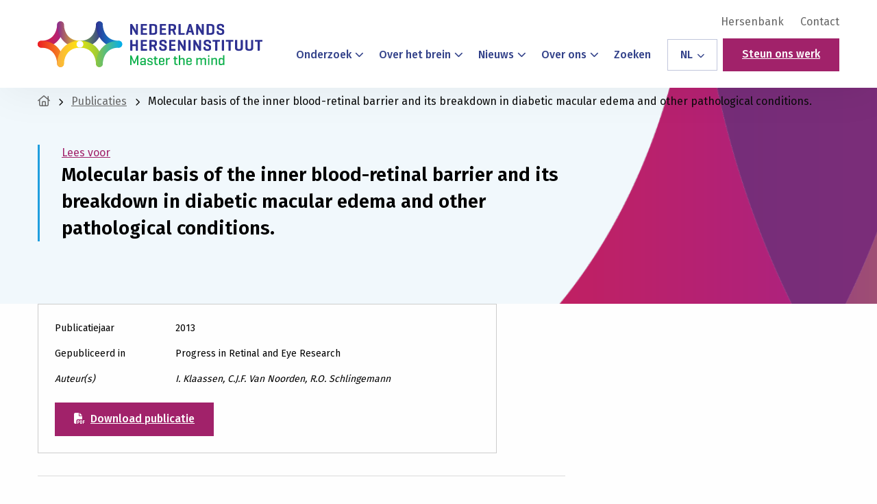

--- FILE ---
content_type: text/html; charset=utf-8
request_url: https://www.google.com/recaptcha/api2/anchor?ar=1&k=6Lc8UHcjAAAAAFCJwGBZ1tKjGwmiTb1_0qEcScRv&co=aHR0cHM6Ly9oZXJzZW5pbnN0aXR1dXQubmw6NDQz&hl=en&v=N67nZn4AqZkNcbeMu4prBgzg&size=invisible&anchor-ms=20000&execute-ms=30000&cb=2cdqxvghsf26
body_size: 48548
content:
<!DOCTYPE HTML><html dir="ltr" lang="en"><head><meta http-equiv="Content-Type" content="text/html; charset=UTF-8">
<meta http-equiv="X-UA-Compatible" content="IE=edge">
<title>reCAPTCHA</title>
<style type="text/css">
/* cyrillic-ext */
@font-face {
  font-family: 'Roboto';
  font-style: normal;
  font-weight: 400;
  font-stretch: 100%;
  src: url(//fonts.gstatic.com/s/roboto/v48/KFO7CnqEu92Fr1ME7kSn66aGLdTylUAMa3GUBHMdazTgWw.woff2) format('woff2');
  unicode-range: U+0460-052F, U+1C80-1C8A, U+20B4, U+2DE0-2DFF, U+A640-A69F, U+FE2E-FE2F;
}
/* cyrillic */
@font-face {
  font-family: 'Roboto';
  font-style: normal;
  font-weight: 400;
  font-stretch: 100%;
  src: url(//fonts.gstatic.com/s/roboto/v48/KFO7CnqEu92Fr1ME7kSn66aGLdTylUAMa3iUBHMdazTgWw.woff2) format('woff2');
  unicode-range: U+0301, U+0400-045F, U+0490-0491, U+04B0-04B1, U+2116;
}
/* greek-ext */
@font-face {
  font-family: 'Roboto';
  font-style: normal;
  font-weight: 400;
  font-stretch: 100%;
  src: url(//fonts.gstatic.com/s/roboto/v48/KFO7CnqEu92Fr1ME7kSn66aGLdTylUAMa3CUBHMdazTgWw.woff2) format('woff2');
  unicode-range: U+1F00-1FFF;
}
/* greek */
@font-face {
  font-family: 'Roboto';
  font-style: normal;
  font-weight: 400;
  font-stretch: 100%;
  src: url(//fonts.gstatic.com/s/roboto/v48/KFO7CnqEu92Fr1ME7kSn66aGLdTylUAMa3-UBHMdazTgWw.woff2) format('woff2');
  unicode-range: U+0370-0377, U+037A-037F, U+0384-038A, U+038C, U+038E-03A1, U+03A3-03FF;
}
/* math */
@font-face {
  font-family: 'Roboto';
  font-style: normal;
  font-weight: 400;
  font-stretch: 100%;
  src: url(//fonts.gstatic.com/s/roboto/v48/KFO7CnqEu92Fr1ME7kSn66aGLdTylUAMawCUBHMdazTgWw.woff2) format('woff2');
  unicode-range: U+0302-0303, U+0305, U+0307-0308, U+0310, U+0312, U+0315, U+031A, U+0326-0327, U+032C, U+032F-0330, U+0332-0333, U+0338, U+033A, U+0346, U+034D, U+0391-03A1, U+03A3-03A9, U+03B1-03C9, U+03D1, U+03D5-03D6, U+03F0-03F1, U+03F4-03F5, U+2016-2017, U+2034-2038, U+203C, U+2040, U+2043, U+2047, U+2050, U+2057, U+205F, U+2070-2071, U+2074-208E, U+2090-209C, U+20D0-20DC, U+20E1, U+20E5-20EF, U+2100-2112, U+2114-2115, U+2117-2121, U+2123-214F, U+2190, U+2192, U+2194-21AE, U+21B0-21E5, U+21F1-21F2, U+21F4-2211, U+2213-2214, U+2216-22FF, U+2308-230B, U+2310, U+2319, U+231C-2321, U+2336-237A, U+237C, U+2395, U+239B-23B7, U+23D0, U+23DC-23E1, U+2474-2475, U+25AF, U+25B3, U+25B7, U+25BD, U+25C1, U+25CA, U+25CC, U+25FB, U+266D-266F, U+27C0-27FF, U+2900-2AFF, U+2B0E-2B11, U+2B30-2B4C, U+2BFE, U+3030, U+FF5B, U+FF5D, U+1D400-1D7FF, U+1EE00-1EEFF;
}
/* symbols */
@font-face {
  font-family: 'Roboto';
  font-style: normal;
  font-weight: 400;
  font-stretch: 100%;
  src: url(//fonts.gstatic.com/s/roboto/v48/KFO7CnqEu92Fr1ME7kSn66aGLdTylUAMaxKUBHMdazTgWw.woff2) format('woff2');
  unicode-range: U+0001-000C, U+000E-001F, U+007F-009F, U+20DD-20E0, U+20E2-20E4, U+2150-218F, U+2190, U+2192, U+2194-2199, U+21AF, U+21E6-21F0, U+21F3, U+2218-2219, U+2299, U+22C4-22C6, U+2300-243F, U+2440-244A, U+2460-24FF, U+25A0-27BF, U+2800-28FF, U+2921-2922, U+2981, U+29BF, U+29EB, U+2B00-2BFF, U+4DC0-4DFF, U+FFF9-FFFB, U+10140-1018E, U+10190-1019C, U+101A0, U+101D0-101FD, U+102E0-102FB, U+10E60-10E7E, U+1D2C0-1D2D3, U+1D2E0-1D37F, U+1F000-1F0FF, U+1F100-1F1AD, U+1F1E6-1F1FF, U+1F30D-1F30F, U+1F315, U+1F31C, U+1F31E, U+1F320-1F32C, U+1F336, U+1F378, U+1F37D, U+1F382, U+1F393-1F39F, U+1F3A7-1F3A8, U+1F3AC-1F3AF, U+1F3C2, U+1F3C4-1F3C6, U+1F3CA-1F3CE, U+1F3D4-1F3E0, U+1F3ED, U+1F3F1-1F3F3, U+1F3F5-1F3F7, U+1F408, U+1F415, U+1F41F, U+1F426, U+1F43F, U+1F441-1F442, U+1F444, U+1F446-1F449, U+1F44C-1F44E, U+1F453, U+1F46A, U+1F47D, U+1F4A3, U+1F4B0, U+1F4B3, U+1F4B9, U+1F4BB, U+1F4BF, U+1F4C8-1F4CB, U+1F4D6, U+1F4DA, U+1F4DF, U+1F4E3-1F4E6, U+1F4EA-1F4ED, U+1F4F7, U+1F4F9-1F4FB, U+1F4FD-1F4FE, U+1F503, U+1F507-1F50B, U+1F50D, U+1F512-1F513, U+1F53E-1F54A, U+1F54F-1F5FA, U+1F610, U+1F650-1F67F, U+1F687, U+1F68D, U+1F691, U+1F694, U+1F698, U+1F6AD, U+1F6B2, U+1F6B9-1F6BA, U+1F6BC, U+1F6C6-1F6CF, U+1F6D3-1F6D7, U+1F6E0-1F6EA, U+1F6F0-1F6F3, U+1F6F7-1F6FC, U+1F700-1F7FF, U+1F800-1F80B, U+1F810-1F847, U+1F850-1F859, U+1F860-1F887, U+1F890-1F8AD, U+1F8B0-1F8BB, U+1F8C0-1F8C1, U+1F900-1F90B, U+1F93B, U+1F946, U+1F984, U+1F996, U+1F9E9, U+1FA00-1FA6F, U+1FA70-1FA7C, U+1FA80-1FA89, U+1FA8F-1FAC6, U+1FACE-1FADC, U+1FADF-1FAE9, U+1FAF0-1FAF8, U+1FB00-1FBFF;
}
/* vietnamese */
@font-face {
  font-family: 'Roboto';
  font-style: normal;
  font-weight: 400;
  font-stretch: 100%;
  src: url(//fonts.gstatic.com/s/roboto/v48/KFO7CnqEu92Fr1ME7kSn66aGLdTylUAMa3OUBHMdazTgWw.woff2) format('woff2');
  unicode-range: U+0102-0103, U+0110-0111, U+0128-0129, U+0168-0169, U+01A0-01A1, U+01AF-01B0, U+0300-0301, U+0303-0304, U+0308-0309, U+0323, U+0329, U+1EA0-1EF9, U+20AB;
}
/* latin-ext */
@font-face {
  font-family: 'Roboto';
  font-style: normal;
  font-weight: 400;
  font-stretch: 100%;
  src: url(//fonts.gstatic.com/s/roboto/v48/KFO7CnqEu92Fr1ME7kSn66aGLdTylUAMa3KUBHMdazTgWw.woff2) format('woff2');
  unicode-range: U+0100-02BA, U+02BD-02C5, U+02C7-02CC, U+02CE-02D7, U+02DD-02FF, U+0304, U+0308, U+0329, U+1D00-1DBF, U+1E00-1E9F, U+1EF2-1EFF, U+2020, U+20A0-20AB, U+20AD-20C0, U+2113, U+2C60-2C7F, U+A720-A7FF;
}
/* latin */
@font-face {
  font-family: 'Roboto';
  font-style: normal;
  font-weight: 400;
  font-stretch: 100%;
  src: url(//fonts.gstatic.com/s/roboto/v48/KFO7CnqEu92Fr1ME7kSn66aGLdTylUAMa3yUBHMdazQ.woff2) format('woff2');
  unicode-range: U+0000-00FF, U+0131, U+0152-0153, U+02BB-02BC, U+02C6, U+02DA, U+02DC, U+0304, U+0308, U+0329, U+2000-206F, U+20AC, U+2122, U+2191, U+2193, U+2212, U+2215, U+FEFF, U+FFFD;
}
/* cyrillic-ext */
@font-face {
  font-family: 'Roboto';
  font-style: normal;
  font-weight: 500;
  font-stretch: 100%;
  src: url(//fonts.gstatic.com/s/roboto/v48/KFO7CnqEu92Fr1ME7kSn66aGLdTylUAMa3GUBHMdazTgWw.woff2) format('woff2');
  unicode-range: U+0460-052F, U+1C80-1C8A, U+20B4, U+2DE0-2DFF, U+A640-A69F, U+FE2E-FE2F;
}
/* cyrillic */
@font-face {
  font-family: 'Roboto';
  font-style: normal;
  font-weight: 500;
  font-stretch: 100%;
  src: url(//fonts.gstatic.com/s/roboto/v48/KFO7CnqEu92Fr1ME7kSn66aGLdTylUAMa3iUBHMdazTgWw.woff2) format('woff2');
  unicode-range: U+0301, U+0400-045F, U+0490-0491, U+04B0-04B1, U+2116;
}
/* greek-ext */
@font-face {
  font-family: 'Roboto';
  font-style: normal;
  font-weight: 500;
  font-stretch: 100%;
  src: url(//fonts.gstatic.com/s/roboto/v48/KFO7CnqEu92Fr1ME7kSn66aGLdTylUAMa3CUBHMdazTgWw.woff2) format('woff2');
  unicode-range: U+1F00-1FFF;
}
/* greek */
@font-face {
  font-family: 'Roboto';
  font-style: normal;
  font-weight: 500;
  font-stretch: 100%;
  src: url(//fonts.gstatic.com/s/roboto/v48/KFO7CnqEu92Fr1ME7kSn66aGLdTylUAMa3-UBHMdazTgWw.woff2) format('woff2');
  unicode-range: U+0370-0377, U+037A-037F, U+0384-038A, U+038C, U+038E-03A1, U+03A3-03FF;
}
/* math */
@font-face {
  font-family: 'Roboto';
  font-style: normal;
  font-weight: 500;
  font-stretch: 100%;
  src: url(//fonts.gstatic.com/s/roboto/v48/KFO7CnqEu92Fr1ME7kSn66aGLdTylUAMawCUBHMdazTgWw.woff2) format('woff2');
  unicode-range: U+0302-0303, U+0305, U+0307-0308, U+0310, U+0312, U+0315, U+031A, U+0326-0327, U+032C, U+032F-0330, U+0332-0333, U+0338, U+033A, U+0346, U+034D, U+0391-03A1, U+03A3-03A9, U+03B1-03C9, U+03D1, U+03D5-03D6, U+03F0-03F1, U+03F4-03F5, U+2016-2017, U+2034-2038, U+203C, U+2040, U+2043, U+2047, U+2050, U+2057, U+205F, U+2070-2071, U+2074-208E, U+2090-209C, U+20D0-20DC, U+20E1, U+20E5-20EF, U+2100-2112, U+2114-2115, U+2117-2121, U+2123-214F, U+2190, U+2192, U+2194-21AE, U+21B0-21E5, U+21F1-21F2, U+21F4-2211, U+2213-2214, U+2216-22FF, U+2308-230B, U+2310, U+2319, U+231C-2321, U+2336-237A, U+237C, U+2395, U+239B-23B7, U+23D0, U+23DC-23E1, U+2474-2475, U+25AF, U+25B3, U+25B7, U+25BD, U+25C1, U+25CA, U+25CC, U+25FB, U+266D-266F, U+27C0-27FF, U+2900-2AFF, U+2B0E-2B11, U+2B30-2B4C, U+2BFE, U+3030, U+FF5B, U+FF5D, U+1D400-1D7FF, U+1EE00-1EEFF;
}
/* symbols */
@font-face {
  font-family: 'Roboto';
  font-style: normal;
  font-weight: 500;
  font-stretch: 100%;
  src: url(//fonts.gstatic.com/s/roboto/v48/KFO7CnqEu92Fr1ME7kSn66aGLdTylUAMaxKUBHMdazTgWw.woff2) format('woff2');
  unicode-range: U+0001-000C, U+000E-001F, U+007F-009F, U+20DD-20E0, U+20E2-20E4, U+2150-218F, U+2190, U+2192, U+2194-2199, U+21AF, U+21E6-21F0, U+21F3, U+2218-2219, U+2299, U+22C4-22C6, U+2300-243F, U+2440-244A, U+2460-24FF, U+25A0-27BF, U+2800-28FF, U+2921-2922, U+2981, U+29BF, U+29EB, U+2B00-2BFF, U+4DC0-4DFF, U+FFF9-FFFB, U+10140-1018E, U+10190-1019C, U+101A0, U+101D0-101FD, U+102E0-102FB, U+10E60-10E7E, U+1D2C0-1D2D3, U+1D2E0-1D37F, U+1F000-1F0FF, U+1F100-1F1AD, U+1F1E6-1F1FF, U+1F30D-1F30F, U+1F315, U+1F31C, U+1F31E, U+1F320-1F32C, U+1F336, U+1F378, U+1F37D, U+1F382, U+1F393-1F39F, U+1F3A7-1F3A8, U+1F3AC-1F3AF, U+1F3C2, U+1F3C4-1F3C6, U+1F3CA-1F3CE, U+1F3D4-1F3E0, U+1F3ED, U+1F3F1-1F3F3, U+1F3F5-1F3F7, U+1F408, U+1F415, U+1F41F, U+1F426, U+1F43F, U+1F441-1F442, U+1F444, U+1F446-1F449, U+1F44C-1F44E, U+1F453, U+1F46A, U+1F47D, U+1F4A3, U+1F4B0, U+1F4B3, U+1F4B9, U+1F4BB, U+1F4BF, U+1F4C8-1F4CB, U+1F4D6, U+1F4DA, U+1F4DF, U+1F4E3-1F4E6, U+1F4EA-1F4ED, U+1F4F7, U+1F4F9-1F4FB, U+1F4FD-1F4FE, U+1F503, U+1F507-1F50B, U+1F50D, U+1F512-1F513, U+1F53E-1F54A, U+1F54F-1F5FA, U+1F610, U+1F650-1F67F, U+1F687, U+1F68D, U+1F691, U+1F694, U+1F698, U+1F6AD, U+1F6B2, U+1F6B9-1F6BA, U+1F6BC, U+1F6C6-1F6CF, U+1F6D3-1F6D7, U+1F6E0-1F6EA, U+1F6F0-1F6F3, U+1F6F7-1F6FC, U+1F700-1F7FF, U+1F800-1F80B, U+1F810-1F847, U+1F850-1F859, U+1F860-1F887, U+1F890-1F8AD, U+1F8B0-1F8BB, U+1F8C0-1F8C1, U+1F900-1F90B, U+1F93B, U+1F946, U+1F984, U+1F996, U+1F9E9, U+1FA00-1FA6F, U+1FA70-1FA7C, U+1FA80-1FA89, U+1FA8F-1FAC6, U+1FACE-1FADC, U+1FADF-1FAE9, U+1FAF0-1FAF8, U+1FB00-1FBFF;
}
/* vietnamese */
@font-face {
  font-family: 'Roboto';
  font-style: normal;
  font-weight: 500;
  font-stretch: 100%;
  src: url(//fonts.gstatic.com/s/roboto/v48/KFO7CnqEu92Fr1ME7kSn66aGLdTylUAMa3OUBHMdazTgWw.woff2) format('woff2');
  unicode-range: U+0102-0103, U+0110-0111, U+0128-0129, U+0168-0169, U+01A0-01A1, U+01AF-01B0, U+0300-0301, U+0303-0304, U+0308-0309, U+0323, U+0329, U+1EA0-1EF9, U+20AB;
}
/* latin-ext */
@font-face {
  font-family: 'Roboto';
  font-style: normal;
  font-weight: 500;
  font-stretch: 100%;
  src: url(//fonts.gstatic.com/s/roboto/v48/KFO7CnqEu92Fr1ME7kSn66aGLdTylUAMa3KUBHMdazTgWw.woff2) format('woff2');
  unicode-range: U+0100-02BA, U+02BD-02C5, U+02C7-02CC, U+02CE-02D7, U+02DD-02FF, U+0304, U+0308, U+0329, U+1D00-1DBF, U+1E00-1E9F, U+1EF2-1EFF, U+2020, U+20A0-20AB, U+20AD-20C0, U+2113, U+2C60-2C7F, U+A720-A7FF;
}
/* latin */
@font-face {
  font-family: 'Roboto';
  font-style: normal;
  font-weight: 500;
  font-stretch: 100%;
  src: url(//fonts.gstatic.com/s/roboto/v48/KFO7CnqEu92Fr1ME7kSn66aGLdTylUAMa3yUBHMdazQ.woff2) format('woff2');
  unicode-range: U+0000-00FF, U+0131, U+0152-0153, U+02BB-02BC, U+02C6, U+02DA, U+02DC, U+0304, U+0308, U+0329, U+2000-206F, U+20AC, U+2122, U+2191, U+2193, U+2212, U+2215, U+FEFF, U+FFFD;
}
/* cyrillic-ext */
@font-face {
  font-family: 'Roboto';
  font-style: normal;
  font-weight: 900;
  font-stretch: 100%;
  src: url(//fonts.gstatic.com/s/roboto/v48/KFO7CnqEu92Fr1ME7kSn66aGLdTylUAMa3GUBHMdazTgWw.woff2) format('woff2');
  unicode-range: U+0460-052F, U+1C80-1C8A, U+20B4, U+2DE0-2DFF, U+A640-A69F, U+FE2E-FE2F;
}
/* cyrillic */
@font-face {
  font-family: 'Roboto';
  font-style: normal;
  font-weight: 900;
  font-stretch: 100%;
  src: url(//fonts.gstatic.com/s/roboto/v48/KFO7CnqEu92Fr1ME7kSn66aGLdTylUAMa3iUBHMdazTgWw.woff2) format('woff2');
  unicode-range: U+0301, U+0400-045F, U+0490-0491, U+04B0-04B1, U+2116;
}
/* greek-ext */
@font-face {
  font-family: 'Roboto';
  font-style: normal;
  font-weight: 900;
  font-stretch: 100%;
  src: url(//fonts.gstatic.com/s/roboto/v48/KFO7CnqEu92Fr1ME7kSn66aGLdTylUAMa3CUBHMdazTgWw.woff2) format('woff2');
  unicode-range: U+1F00-1FFF;
}
/* greek */
@font-face {
  font-family: 'Roboto';
  font-style: normal;
  font-weight: 900;
  font-stretch: 100%;
  src: url(//fonts.gstatic.com/s/roboto/v48/KFO7CnqEu92Fr1ME7kSn66aGLdTylUAMa3-UBHMdazTgWw.woff2) format('woff2');
  unicode-range: U+0370-0377, U+037A-037F, U+0384-038A, U+038C, U+038E-03A1, U+03A3-03FF;
}
/* math */
@font-face {
  font-family: 'Roboto';
  font-style: normal;
  font-weight: 900;
  font-stretch: 100%;
  src: url(//fonts.gstatic.com/s/roboto/v48/KFO7CnqEu92Fr1ME7kSn66aGLdTylUAMawCUBHMdazTgWw.woff2) format('woff2');
  unicode-range: U+0302-0303, U+0305, U+0307-0308, U+0310, U+0312, U+0315, U+031A, U+0326-0327, U+032C, U+032F-0330, U+0332-0333, U+0338, U+033A, U+0346, U+034D, U+0391-03A1, U+03A3-03A9, U+03B1-03C9, U+03D1, U+03D5-03D6, U+03F0-03F1, U+03F4-03F5, U+2016-2017, U+2034-2038, U+203C, U+2040, U+2043, U+2047, U+2050, U+2057, U+205F, U+2070-2071, U+2074-208E, U+2090-209C, U+20D0-20DC, U+20E1, U+20E5-20EF, U+2100-2112, U+2114-2115, U+2117-2121, U+2123-214F, U+2190, U+2192, U+2194-21AE, U+21B0-21E5, U+21F1-21F2, U+21F4-2211, U+2213-2214, U+2216-22FF, U+2308-230B, U+2310, U+2319, U+231C-2321, U+2336-237A, U+237C, U+2395, U+239B-23B7, U+23D0, U+23DC-23E1, U+2474-2475, U+25AF, U+25B3, U+25B7, U+25BD, U+25C1, U+25CA, U+25CC, U+25FB, U+266D-266F, U+27C0-27FF, U+2900-2AFF, U+2B0E-2B11, U+2B30-2B4C, U+2BFE, U+3030, U+FF5B, U+FF5D, U+1D400-1D7FF, U+1EE00-1EEFF;
}
/* symbols */
@font-face {
  font-family: 'Roboto';
  font-style: normal;
  font-weight: 900;
  font-stretch: 100%;
  src: url(//fonts.gstatic.com/s/roboto/v48/KFO7CnqEu92Fr1ME7kSn66aGLdTylUAMaxKUBHMdazTgWw.woff2) format('woff2');
  unicode-range: U+0001-000C, U+000E-001F, U+007F-009F, U+20DD-20E0, U+20E2-20E4, U+2150-218F, U+2190, U+2192, U+2194-2199, U+21AF, U+21E6-21F0, U+21F3, U+2218-2219, U+2299, U+22C4-22C6, U+2300-243F, U+2440-244A, U+2460-24FF, U+25A0-27BF, U+2800-28FF, U+2921-2922, U+2981, U+29BF, U+29EB, U+2B00-2BFF, U+4DC0-4DFF, U+FFF9-FFFB, U+10140-1018E, U+10190-1019C, U+101A0, U+101D0-101FD, U+102E0-102FB, U+10E60-10E7E, U+1D2C0-1D2D3, U+1D2E0-1D37F, U+1F000-1F0FF, U+1F100-1F1AD, U+1F1E6-1F1FF, U+1F30D-1F30F, U+1F315, U+1F31C, U+1F31E, U+1F320-1F32C, U+1F336, U+1F378, U+1F37D, U+1F382, U+1F393-1F39F, U+1F3A7-1F3A8, U+1F3AC-1F3AF, U+1F3C2, U+1F3C4-1F3C6, U+1F3CA-1F3CE, U+1F3D4-1F3E0, U+1F3ED, U+1F3F1-1F3F3, U+1F3F5-1F3F7, U+1F408, U+1F415, U+1F41F, U+1F426, U+1F43F, U+1F441-1F442, U+1F444, U+1F446-1F449, U+1F44C-1F44E, U+1F453, U+1F46A, U+1F47D, U+1F4A3, U+1F4B0, U+1F4B3, U+1F4B9, U+1F4BB, U+1F4BF, U+1F4C8-1F4CB, U+1F4D6, U+1F4DA, U+1F4DF, U+1F4E3-1F4E6, U+1F4EA-1F4ED, U+1F4F7, U+1F4F9-1F4FB, U+1F4FD-1F4FE, U+1F503, U+1F507-1F50B, U+1F50D, U+1F512-1F513, U+1F53E-1F54A, U+1F54F-1F5FA, U+1F610, U+1F650-1F67F, U+1F687, U+1F68D, U+1F691, U+1F694, U+1F698, U+1F6AD, U+1F6B2, U+1F6B9-1F6BA, U+1F6BC, U+1F6C6-1F6CF, U+1F6D3-1F6D7, U+1F6E0-1F6EA, U+1F6F0-1F6F3, U+1F6F7-1F6FC, U+1F700-1F7FF, U+1F800-1F80B, U+1F810-1F847, U+1F850-1F859, U+1F860-1F887, U+1F890-1F8AD, U+1F8B0-1F8BB, U+1F8C0-1F8C1, U+1F900-1F90B, U+1F93B, U+1F946, U+1F984, U+1F996, U+1F9E9, U+1FA00-1FA6F, U+1FA70-1FA7C, U+1FA80-1FA89, U+1FA8F-1FAC6, U+1FACE-1FADC, U+1FADF-1FAE9, U+1FAF0-1FAF8, U+1FB00-1FBFF;
}
/* vietnamese */
@font-face {
  font-family: 'Roboto';
  font-style: normal;
  font-weight: 900;
  font-stretch: 100%;
  src: url(//fonts.gstatic.com/s/roboto/v48/KFO7CnqEu92Fr1ME7kSn66aGLdTylUAMa3OUBHMdazTgWw.woff2) format('woff2');
  unicode-range: U+0102-0103, U+0110-0111, U+0128-0129, U+0168-0169, U+01A0-01A1, U+01AF-01B0, U+0300-0301, U+0303-0304, U+0308-0309, U+0323, U+0329, U+1EA0-1EF9, U+20AB;
}
/* latin-ext */
@font-face {
  font-family: 'Roboto';
  font-style: normal;
  font-weight: 900;
  font-stretch: 100%;
  src: url(//fonts.gstatic.com/s/roboto/v48/KFO7CnqEu92Fr1ME7kSn66aGLdTylUAMa3KUBHMdazTgWw.woff2) format('woff2');
  unicode-range: U+0100-02BA, U+02BD-02C5, U+02C7-02CC, U+02CE-02D7, U+02DD-02FF, U+0304, U+0308, U+0329, U+1D00-1DBF, U+1E00-1E9F, U+1EF2-1EFF, U+2020, U+20A0-20AB, U+20AD-20C0, U+2113, U+2C60-2C7F, U+A720-A7FF;
}
/* latin */
@font-face {
  font-family: 'Roboto';
  font-style: normal;
  font-weight: 900;
  font-stretch: 100%;
  src: url(//fonts.gstatic.com/s/roboto/v48/KFO7CnqEu92Fr1ME7kSn66aGLdTylUAMa3yUBHMdazQ.woff2) format('woff2');
  unicode-range: U+0000-00FF, U+0131, U+0152-0153, U+02BB-02BC, U+02C6, U+02DA, U+02DC, U+0304, U+0308, U+0329, U+2000-206F, U+20AC, U+2122, U+2191, U+2193, U+2212, U+2215, U+FEFF, U+FFFD;
}

</style>
<link rel="stylesheet" type="text/css" href="https://www.gstatic.com/recaptcha/releases/N67nZn4AqZkNcbeMu4prBgzg/styles__ltr.css">
<script nonce="HaQb5sa-L_W0qvWEDeb4kA" type="text/javascript">window['__recaptcha_api'] = 'https://www.google.com/recaptcha/api2/';</script>
<script type="text/javascript" src="https://www.gstatic.com/recaptcha/releases/N67nZn4AqZkNcbeMu4prBgzg/recaptcha__en.js" nonce="HaQb5sa-L_W0qvWEDeb4kA">
      
    </script></head>
<body><div id="rc-anchor-alert" class="rc-anchor-alert"></div>
<input type="hidden" id="recaptcha-token" value="[base64]">
<script type="text/javascript" nonce="HaQb5sa-L_W0qvWEDeb4kA">
      recaptcha.anchor.Main.init("[\x22ainput\x22,[\x22bgdata\x22,\x22\x22,\[base64]/[base64]/[base64]/[base64]/[base64]/UltsKytdPUU6KEU8MjA0OD9SW2wrK109RT4+NnwxOTI6KChFJjY0NTEyKT09NTUyOTYmJk0rMTxjLmxlbmd0aCYmKGMuY2hhckNvZGVBdChNKzEpJjY0NTEyKT09NTYzMjA/[base64]/[base64]/[base64]/[base64]/[base64]/[base64]/[base64]\x22,\[base64]\\u003d\x22,\x22wo07JsK6cVIdEMKDZsO5woY7eMK+QhnCs8KdwrTDr8OgJ8O5egTDm8Kmw7PCiyXDscKMw61hw4oywoHDmsKfw4wHLD8weMKfw54Hw6/[base64]/Du8OXwrwSWgLDhhwMIcOwSsOMw78TwrrCncOxK8ORw7fDgWbDsTPColbCtHvDlMKSBHHDgwpnD0DChsOnwobDl8Klwq/ClMONwprDkDl9eCxowpvDrxlISWoSCVspUsOawqzClREvwrXDnz1VwrBHRMKZNMOrwqXCh8O5RgnDg8KtEVI+wr3DicOHUjMFw493WcOqwp3DiMODwqc7w65Rw5/Cl8K3MMO0K24ILcOkwrMJwrDCucKuXMOXwrfDiXzDtsK7ccKIUcK0w4hLw4XDhRRQw5LDnsO8w4fDklHCmcOddsK6P0VUMz8/ZxNsw7Foc8KuGsO2w4DCgMOrw7PDqxbDvsKuAmHCmkLCtsOlwp50Gx8gwr10w65Cw43CscOxw7rDu8KZRMOYE3U+w7IQwrZrwo4Nw7/Di8OhbRzCkcKdfmnCqSbDswrDuMOlwqLCsMOlQcKyR8Okw5UpP8OyIcKAw4MWRGbDo1nDtcOjw53DoWICN8KPw7wGQ3EpXzMSw7HCq1jClGIwPnjDuULCj8Kew7HDhcOGw5fCoXhlwr3DmkHDocOGw47DvnV6w6VYIsOzw6LCl0kRwp/DtMKKw6NzwofDrk7Dtk3DuFzCoMOfwo/[base64]/Dg3ExEsK0bwPChsKoUCI+WsO1w77DocOWbEdMwr/DmyTDgcKAwoHCocOSw6oTwpDCpyAmw7x7wpdtw54OTATChMK3woQIwphXF3E8w6sQaMOIw7rDjStzEcO2fcKPHcKpw6fDucOZPsK7CcKzw63Cuw/DmmfClwfDr8Kkwr3CocKRLVvCoENCLMKew6/Cn11tSDErTk9yTcOCw5tNJBYvFU5uw4MSw7xRw7FBJ8Kaw5UDX8OjwqcdwrHDuMOmFioHFh3CpSZfw6PCusKoGFwgwo9aAMKbw4LCiUrDsDd2w78IKMOPLsK+FhrDlXTDv8ONwqrDp8KjYgEiUltfw48bw7w9w5rDrMOwD2LCisKqw5NxHhN1w45ww5nDicO/w7ppB8ObwrPDsgXDsx1vDcOswqBNI8K/Sh7DmMOZwo9bwp/CvMKlEDbDrMOHwoUaw6ssw5vCtggrY8KFIjRndVXCnsKodRYawoLDgMKmfMOVw4XCgm8WH8KUasKZw7XCsFoWVljDkzgfTsK3TMK4w7sNeC3ChsK7THxOURlEQTJZIcOWPnzDrADDtFtzw4bDl3Quw5ZSwrzDl1TDnjJ7EF/DrMOWbDDDhWshw7LDhBrCqcOdUcKbES58wrTDskjCpUN8woHCu8OJBsOVCsORwqrDjMOqdG1yKWTCj8ODHRPDm8K0EcOUc8K4EH7ChFpowq/DpynCmlbDngEfwrvDq8K8wpTClkBpHcOvw7olcBkNwqEKw7oMB8K1w6UlwpdVc3VDwoFBb8Kfw4HDhMOOw6k0dcOXw7vDlMOHwpktDiDCtsKHTsK9Rm7DgC0oworDqDPCl1Bdwo/[base64]/DiiTDscOEw7lHVznCiFk7PnTCucKqX0BKw5DCgcKMclVAYcKham/Dt8K1bk7DnMKcw5pgAml9EMOkAMK/OT9SG2XDtUXCmgkww4vDosKewoV+eTjDnUhgHMK/[base64]/csKVUXjCs27Dkz/[base64]/DssKCbwRJw7DCgMKCw7YWesO6cg0hw6kMajfDrsOPw4VzQMOoVgZOw7TCjWw/dUd4W8OxwrbDtgJIw5IvfMOsL8O7wpDDoBnCjDTDhsOyVcOvEm3CucK3wqvCo0kLwr8Jw6ofdcKRwps/[base64]/[base64]/QMOew43Ct8KzXw/[base64]/DisOVFcKBN8OTWmcqSwLDvwIswqbCu0vCryBPfU87wpRRBcKhw5NzcBrCl8O4Q8KkCcOhA8KDWFd1YQnDmWnDj8O+UsKcX8Ofw63ChTDCncOXZS1SLFnCm8KvXy8RJEQfJMKew6nDlxHCrBfDrDwQwo8GwpXDgS/CihoHVcKuw6nDrGPDlcKHPxnCgzlywpjDhcOGw49FwogtVcONwqLDvMOTPk19bAPCkBAxwrQywpR9McKOw4nCrcO8w7wGw6UEASM9Z3zCjsK5DSLDh8OFccKZUDvCr8KSw4rDrcO6F8OPwpMqaA0fwqfDosKfWX3CicKnw4LCncOdw4UNNcKLO0InIh9/HMOtKcKnNsOzBTPCswzCu8Oqw51oGi/CjcOqw4XDvyN8T8OPwpd/w6kPw5EQwr/CjFkLHj3DgE7CsMOfRcKiw5pTwqjDhcOkwqLDp8OtD3d6GG/Cl0cjwozDlnEmO8OeQcKhw7LDvMO4wrjDl8KGwp0cU8OUwpbCoMK5d8K5w6QmeMKuw6jCtsKRUcKbFlDCoR3DhsOfw6VBfEgSUsK4w6fCkcKIwp94w7xxw5kkwqV4woYmw6RZGcKLV1g8wovDmMOCwonCgsK3STcIwrvCicO/w7t7UQTDiMOpwqE7U8K5WlpaFsK8eT5Gw6EgNcOsM3FUQ8K4w4YHK8KSGBXCuXFHw4FDwoTCjsO5w6zDnSjCg8KzAMOiwrvCs8KyUBPDnsKGwqHChh3CvVscw4/DiA8kw6BIYznCjsKYwobDp3jCj3fCr8KmwoJBw7oPw6kZw7ktwpzDn24RD8OWdMOSw6LCowddw49XwqgPdMOMwp/Clg3CucKcI8O9YsK8wq3Dk1DDiyVCwpbCksOfw5gcwoJaw4zCtcOfQDzDhGxbMGLCjBnCuCjCjjV3AB3Cj8K4LB5awobChU/DhsOLHMKXMFB1LMKFZ8OJw43DpS3DlsODKMOMw5XCn8Kjw6t/NV7CrMKJw790w4fDgMOqS8KFb8Kfw43Dm8OowrAHasOyPsKiUsOdw70fw55mXV16VQ/CtcKsVEnDqMO8wo8+w6vDhMKvbDnDoApqw73ChygEHnYfIsKdcsK2Q01mwr7Drn5jwqnCmDZme8OONifCk8O9wpB7wq9twrsTw7zChsK/wqvDj07Cvm5zwq1AQsOfEWXDs8OlbMOiJiDDuSw/w53CkULCh8Odw4PCnnIcRSbClcOyw4gzXcKQwoRdw5fCr2HDuhNQw6Y1w6J/[base64]/STXDnMOhFMOpG8KKw6/CthoyPcOKwqYqw4DCk1omYMOdwpAnwoHDs8Omw7V6wqkVPRBlw4MqFC7DqsKlwqs9w4HDpAIEwpkaawdWXHDCgmNnwpzDmcKrbsKKCMK3VwjChsKFw6jDssKOw7ZAwqEae3/[base64]/CmsODwrXCuV5QZVQmPg/Co8KHXT7CqS8/[base64]/[base64]/VylEwrgrLMOISMO+wrxsw7HChcOUwqYZAS/CncO2w7jCtkTDl8KBAsKRw5vDpsOqw5bDuMKnw6/DjBI/IwMSJcOxcwrCvDbDlH0rUkIVTMOew7zCi8OjIMKDw7otJcKjNMKbw6UjwpYHTsKPw6c2w53CqgUhB3sJwpDCtVTDk8K5JmrCisKDwqARwrHCihrDjTIUw6AmXcKdwpUxwrMHc3fCssKswq4wwobCrnrCtFJTRVTDgsK2dDQGwrR5wp8waWfDmD3DisK/w5gOw4/DsUM7wrAIwoF+OXjCo8KPwpIcwpswwqVJwpVlwopiw7EwaQQnwq/ClgDDkcKpwoDDog0OGsKuw5jDp8KIKFkSMG/CkcKRTnTDjMOPMMKtwo7CqzAlHsK/[base64]/DjUjCt8KiwrDCksKwFnQKw6fDvMOVwo9Bw7nCv8K/[base64]/[base64]/DtVXCtF8nw58qDsOGasO4w7zCpgTDvE0/OMOnwqhrTMKmw6DDtsK4w75hDUUvwpbCosOmbgt6ZjzCkzwtRsOqSMKAC3NQw6bDvSTCvcKIb8OxHsKbFsOOR8KoeMK0wo19wrA4fVrDvVgAaVzCkQnDmgdSwq0ePnNmHzBZaE3Cn8OOT8OdBcOCw6/[base64]/CqB8WYsOtN8OUw4t1IBcmwq0nelrDoTXDncO1wrjDisKfwogwwo94w7podMKDwoYxwrHDvsKtw7YCwrHCmcKbXsO1W8K4H8OkGBwJwpI1w5BXM8KCwoUNei/DncK/IsKyehTCicOEwrnDjTzCkcKuw7kNwrgRwrAIw7jClgU7KsKnUktaIsKlw6BaQhYJwrPCoBbClRV+w6fDhmfDuFXCtGtgw7gnwoTDlWERBnrDlynCvcOzw7F7w71gQMKyw5rDlCbDpMO+woFbw5/Dg8OOw4bCpQrDnsKDw4QcRsOKbTLCrcOLw59YYWZ/[base64]/Dx3DqCvCnQHCgAnCgyrDn2AWw6fCkMODEMOiw7F5wqtwwpDDuMKBDEthFi1Fwr/DmcKAwpIgwozCoW7CvBsuRmrCqcKBQjDDh8KJQmjCrcKET3nDtBjDl8OKIA3CmQnDqsKWwptSXcOYGndCw7tTwrnCqMKdw69uKiw2wqbDoMKicsObwovCisOTw6F1w68wCSMaKS/DiMO5KD3DhcKAwo7CrE7CsU/CkMKiOMKkw5RWwq3Ci312PyMTw7PCtw/DhcKqw6LDk3kMwrZFwqVFaMOfwpvDs8OZEMKRwrhWw45Ww5YnfE9dPAPCj1DDg0DDkMO7HcKpPigRwq5iDMO2WSVww4zDgMKAbULCqMKHGUxZasKtU8OUFlfDrSc4w4RqFFTDqgITCzfDvcKvGsOewp/Dl3MowoExw6M5wpfDnBcIwqzDi8Ojw55fwo7DpsKQw601a8OCwoTDnT0ySsKHGMOkKTgXw4x8VDTDlcK+QcKOw5wSZ8KreXzCi2zCj8KhwpPCscKFwr15DMKkSMKpwqzDvMKaw65gw5LDji7Ch8KawrgUFS1iLDA2w5TCicK5SsKdQsK/FG/ChS7Cr8OVwrsxwrpbFMOMWEh4w6/[base64]/DlMOVwpzCvMOSShwJw5DCuMKzwpTDr2J9w4QDcsKuw44XO8KRwqZgwqMde0BFYXDDgDpFSldOw79CwqnDoMOqwqXDhhRDwrNywrgJNHR3woTCicOMBsOKQ8KrKsK2MFBFw5dkw5/Cg1/ClzrDrls2G8OEwqtJGMOSwogqwqHDgH/[base64]/DvT83wpvCq244w6rDtSxKFRnDncOjU3ocSnZXwrnDkWpSIRc6wptvNsOgwqUWXsKiwoQBw4oHXcOLw5HDlngbwoHDsWnCm8OlV2nDuMKcZ8OJRcOAwqPDl8KQLlsKw5vCnTt1HMKPwpUJcTDDih4fw6IeFkp3w5DCkkNhwq/DvsOgUMKWwqDCmyLDpHklw77DryJ3a2hrQlfDghkgK8OsZVjDnsO6wqR+WgNUwqk/wpwcKG/CisKoDyZgSzJDwq3CrMKoGw/CrGXDiVQbScKXDMKQwoE8worDisOHwp3Cu8O0w4AqMcK4wq4JFsOYw7PCtWzCiMOewqPCsFVgw4jCo2HCmSvCr8OSUmPDik9fw4nCqDoywoXDkMKFw5/CnBnChsOTw4V0wpzDmUjCj8KQASYfw7DDoDjCvsKoVsKrScOzNDTCm1FpesK+K8OyQjLChcOfw4FEL1DDlU4PacKYw5PDhMK1T8OmNsK4KMKVw6rCp3/[base64]/[base64]/Do0vCnFvDsMKcaD8pw5/[base64]/[base64]/DvmLCi8OpQsKKXVnCvMODwr3DtMOHRWPDtFsNwqkxw4nDhG1iwpAUb13Dl8KdLMKFwobClRAvwrobCRHCpA/DqyYrMsKjLTPDtBPDjVHDmsO6TMK1LGvDl8OWHCstc8KXWWXChsKgaMOLQ8OhwptGRyXDoMKNA8OQP8KwwqTCs8KuwrnDrSnCu3IEeMODTWfDtcOmwrBXwqzClcKhwo/CgSI5wpo2wojCoGPDvwVGRAxsT8KNw47CjMOgWsOSaMOoF8O1YBlRGzhlG8OjwrVRHz/DgcKHw7vCsz8kwrTCjm1jd8K5Tw/CisKtw5fDg8K/T0V+TMKIYyTDqlBxw77DgsK+DcOIwo/DqQ3CjE/DukvCjyjCjcOQw4XCpcK+w64lwozDs2/DsMOlOAB7wqAiwovDpMK3wrjCh8OAw5ZtwoHDrcO8IXLCuEnCrX9AQMObcMOSNWJYA1XDjXVkwqQrw7PDrxUuw4sRwohGWwrCrcKkwr/DhMKTVsOMFsKJe3HDsQ3Cg2vCmcKnElbCpcOIHx0PwrjCvUrCl8O2wobDvCnDkSoNw7RAFMObT1AzwqINPyjCoMKgw6NFw7A5ZiPDmUd/w5YEwrTDqmbDkMKPwoV2MxnCtCDDuMKFU8Kfw7ZUw48jFcOVwqvCmnzDrTPDv8O2W8KdU2TDnUQNLMOQZAUkw6DDqcOmEh/CrsKbwoJDHw7DhcKqwqPDnsO+w5R6JHrCqU3CmMOyNBN0NcOkQMKjw6jCi8OvA10Fw54fw5DCv8KQc8Kof8O6wrQCWS3Di04tW8OtwpZcw47DscONaMOlwr/DpAUcAkrCmsOew7DCnTXChsOkecKXAcOhbw/DnsOXw5nDmcOxwqbDjcKKcxfDiQw7wpBxd8OiGsOkaFjCsww2Jj5OwpXDinpbREM8OsKMXsKnwro6w4dMfcKoYyvCihjCt8KubXTCgRgjRMOYw4TCh3rCpsKqw6REAC7CucOiwpnDkGgpw77DlH/DncOkwo3CqSbDnkzCgsKEw5J1GsOMGsKHw7NhQWDCgHoydMOewp8Bwp7ClFTDu0LDu8ORwrPDmWTClMK9w5/DucKWEH5NL8Oew4nCn8OpF2jDiG3CqcKMRnvCssKaecOkwrrDjSfDksOpwrHCmSdWw78swr/Co8OdwrXCl0tUWzrDi1PDmMKrJsK6NQpAZDw0c8K0wrRUwr3CrE4Ow41Mwr5mGnFWw4wGIAPCnULDmihjwrJ2wqDCpsKrJsKcAxsCwpnCssOIQCN7wr8/w4d0fSHDssOrw51Qb8O8woXDqWFOasOdwqrDoBZIwr53I8O5ck3CumzCocOEw6B3w5HDqMO5wofCp8KmL2vDsMKdw6syacOZwpDChCcow4BLNS54wrd/w5DDgsO5TAwiw4RAw77DgcOeOcKFw5xYwpY/XsKwwrwZw4bDqRt+e0VJwpxkw6nDoMOmw7DCqGVNw7Zsw6bCuxbDgsO5wr1DVcOpMWHCqmAHaXrDo8OXI8Kpw6NKdFPCoSw+V8ODw5fCgsKLw6rCq8KFw7zCqcO/Mg7CksK0bMO4woLDmAVfI8O1w6jCvcKVwovCkkTCtcOrPmxya8OBGMK8cX0xUMO/fDHCvMKrEVU8w6QdXn15wpnCp8Oww6vDhMO5ax9rwr0Nwrkdw5vChywhw4IHwrjCpMONW8Knw47DlWHCuMK2Mz8SYsKFw7PCq3kUTX3DnWPDkR5TwrHDtMKFeTTDlkYqAsOYwovDnm/Dk8O2wrdCw7hFBgAEPmVcw77Dn8KVwr5nP2DDrT3DssOvw7DDvzPDrMO6AS3DlMK7GcKnV8KrwozCnA7Cs8K1w6XCtj7DqcO6w6vDlsObw55jw7QrZMOcDgnCpcKawrjCoWfCpcKDw4vDsT0QGMOHw6/DnyfCkmLCrMKQKFDDuzjDi8OXSnfCgXIIc8KgworDvTo5UQ3CjcKIwqcmC0hvwqHDuyLCkUpbVgZKw7HCl1ofH3keOVHCoAMAw6zDkg/[base64]/wq0OVcK7w6MbwrLChHzCtcOTwpZIVMKeY0HDncODG15Awrd4Gl3DrsKlwqvDmcOOwoxfbMO5OHgzw7srw6lhw7bDhD8dFcOfwo/[base64]/[base64]/Q8KWB8O+wo1iDE45GcKwwrTDrjfCpC4xwpZIw7rCo8KEwrJOQUnDukVyw4wIwpXCq8KnRmhvwrbDnU8CAickw5zDgcKeT8Osw4nCp8OAwq3DrMOnwoYIwptLGQR9bMOKwpXCplYow4/Ds8K4aMKYw53DtsK/wozDtsOTwqbDp8KxwobCohbDlWbCpsKTwoRyR8OxwpsjBnnDji0yORLDssO8U8KJQsKXw5nDjhVqUsKzaEbDv8KvQMOYwpVvwo9SwqNjIsKhwqlMM8OlbixFwp1/w7rDmx3DoUY8AVnCkUPDkxlXw6QzwrvCkHQ2w7fDgMOiwoklFRrDhkDDsMOiDyPDjMO8wq45bMOzwoDDhWMYw6srw6TChsOPw45dw61PHgrCnwgawpBbworDrMKGHTzCnTAoZ2rCtMKxw4Mtw6bCvD/DmsO0w5DCuMKFOGwcwpVdw6MOGsO9C8Kew4DDvcK+w7/CqcKLw4Q4QB/Cv3lFAlZow59+HsKrw7N6wpRswrjCpMKJScOEBBfDgnrDnUTCucO0Zx8Pw6jCs8KPd1zDplU4wpvCsMKMw5LDg3szwqYYLmDDuMOnwrR7wotwwoo3wo7Cjy/CpMO/JT3DklQIHRjDpcOew5vCpcKGQnt+w6LDrMOfwqFCw5wdwp5RJmPDnEzDocKOwqTDqsKcw7gxw5jCjF7DoCRfw7zCosKnfG1Bwoc0w4bCkWYLTMOmfcOZSMOrYMOswrXDklDCsMOvw7DDmVMLEcKLOcOkB0/[base64]/Dn8OjwqbDg8KswpsPag1sdi/DvcKyFHwrwoscw6RxwoXCgy3Du8O6DCzDsgfCvULCuFZLUDPDvixZVyE6wpZ4w5gSWnDDqsOAwqbCrcOxFA0vwpNiYMOzw78Pw4UDYMKOw6vDnBkbw4NMw7LCoih1w4huwrPDtyjDi27CmMOow4zChsK9NsOxwpPDs3MJwrc7wohgwp1Vb8Oqw7dXLWx/[base64]/DvwnClMKGaU/[base64]/wrzDpA7CkH9SwpNsUi/CiMKRa8ONJ8KlwqHDicKuwoHCnF/[base64]/[base64]/CncKqw5/DgHl7LWrCjMOzSMO+woZKOsKhw7jDn8K4wpvCrsK2wqvCr0jDv8KhS8K9BsKtRsOWwr84EsKTwpUFw7Ftw6Q+f1DDscKza8OfCyjDosKCw6fClFc/wogyKzUowqLDg3TCm8KQw40kwqVUOF/Cp8ObTcO1VjYVfcO4w5/CkCXDvE3CsMKkWcKBw7ptw6bCoCI6w5tTwrfDssOVWTl+w7NDTMKoLcOvMDlsw7PDu8KuZi12wpjCpk8mw4V0FsK/w54/wo5Iw6g/N8Kuw6U7w6obOSx3asOGwrQFw4XCtl0CNUrDoR4FwpTCpcOTwrUFwofCrU02fMOtS8KfD1Iowrwww5PDjsKwFMOrwooiw5kHfcK1w6wGWiRlP8KDN8Kbw57DqcOBBMOybkXDiF5RGS0McXRVwpfCqsO3GcK2Y8O8wobDpy/CiG7CkQN+wphuw6bCuG4CP004UcOnd0JLw7zCt3DClcKFw6ZPwpjCrcKjw6rCvcK6w7kCwqvCr11owpbDnsK/w67CosKpw5fCriBUwphow6vCl8O7w5XCiBzCt8OSw5MZHwwSBgfDp3BUZSrDuAbDlTNEccKswozDvXTCr1hFJsK8w5lNCMKYEwXCtsKPwqp9NcOGIwDCqcO9wpHDgsOUwrzCjDrDm1sUTFIZwrzDg8K5EsKrMRN/[base64]/DvQ/DocOXcEx8P2wlLVExasKpw498LAwDWcOiYMKIHMOBw5ElbE4mfRBkwoPCssO0Z1Z8OBjDjMKyw44iw63DhiZHw4kaeDkXX8O/wqAnEMKpJ2NvwozDu8KBwqA6wpofwokNNcO3w7DCtcOxE8OXQEFkwqPCgcOzw7HDsmXDnwXDh8KqEsONOl06w4/Cm8Kxwqg3MlVtwrTDgH3Cs8O+WcKPw7ZAAzzDrznDs0BBwplQIDRhw7h9w6HDvcKjMUHCn33Cm8OnShjCqiHDjsO9wpl7worDucOmdD/Ds20sbT3Dp8Omw6TDg8OywoV1bsOIXcOLwo9GCBUYX8OJw4Qpw5tRCGE9BC0kcsO5w5YeIw8RC3HCp8Okf8ODworDl3DDjcK+SB/CkhPCjyx0fMO1w70vwq/CocKUwqhkw79pw4YbOUE1A0sPLFfCnsKiVsONBQh8IMKnwrsVe8KuwoFEc8OTXCJpw5ZQB8OXw5TCrMOxSUxcwpQ9wrDCoTvCmMKGw7pMB2XCgMKdw6TCiS1KI8OOwp3DukzClsKZw60owpZwMVXCpcKww7/Dr2LCu8KQW8OBMSRRwrTCphFNeCg0w5dUw4zCr8O3wp3Dr8OKwpXDtnbCucKow6I8w6kJw5xKMsKUw7DCvW7CkCPCtxtpLcKzLcKqDnoRwpoSUMOkwrYuwoVucMKFw7sww4x0fcO6w4hVAsO4EcOLw68Iwq9nN8OCwp05XU9XLlpQw4liPlDDgw9rwr/DjBjDocOYWU7CkcKKwpLCh8Oaw4AVwplGCT0nJCxRJ8Oqw4NqWFoiwpt3RsKMwprDvcOkRBDDpsKLw5pkN1DCnAEgw458wphOEcKgwprCvSsfScOYw488wrDDihjClsOhFMK3P8OQHnnDkzbCjsOzw6zCsDogKsOWw6/[base64]/CkQ7ClQ5Vw5vClMOkwroow6sWecOhwo4CEFV4Q8K7XQHDihvDvcOGw4Z4wp1Gwp7Cv3HDrTMqXhMcJcOHw43Ck8Ouw6dle0AGw79AJEjDpXAHTVMyw6Vkw7EKIsKpAsKKAyLCkcKiasOHKMKjf1DDpV91dzYewqQCwo49LV8nOEYswrjCn8O/[base64]/DoMOTIF0tw6d1BcKXSFE3GcOucMKgw6HDtMK+w7LCncOiOsKZXBFEw5vCjcKTw4V5wpTDp1zDksOkwoLCslDClxTDiG8Rw6DCq2lXw4nCigHDm219wp/Du2/CnsOzVlHDnsOUwqhoRcOpOmIQIcKQw7Q/w5zDh8Kqw7XCqhEad8Kgw5bDmcKyw7h4wrlyQcK1b3jDl23DlcKrwo7ChcKnwo5twoXDu23CnCbClcOkw7Q4WWNgXV3CllzCrS/[base64]/P2fCozUNacOKc3jCr34yw6TDv8KrwpgGWljClkUKPcKmMMOyworDmy/CtXTDlcOqfMKyw4/ChcOJw5BTPR/DnMKKSsOmw6p1bsOpw6M4wrnDgcK7Z8Kiw7kwwqwZYcO6XHbCgcOIw5Flw6LCrMKXw43DucO2SVbDvcKHI0nCllHCsXvCr8Ktw64qd8OvT0N4KgtFY049w7/CsC4Iw5zCrmTDqMO0w5sdw4jCs3cfOjfCvEI7EUvDrRoOw7kRKjLCvcONwpXCtWxWw7Vuw5/[base64]/DosKJw6A5woY3wqU/[base64]/S8O0w6HCsMOkw5HDj8Kyw4zDsWxfwpkMAwjCksKNw5pHFMKpAUhzwqQJMMO9wo/CpE47wpzCk0XDsMOaw4sXNnfDqMKRwromahHDkcOGKsKSVsOjw7cNw6gxBxbDn8ODCsO0IMKsGD7DtE4uw7nDqMODK0zDtlfCjCUYw73CuAxCP8OCBsO9woDCvGBowrvDj0vDiUzCh2fCql/ChQDCnMKYwpcgR8OLY3nDt2jDpcOhXMKPSXzDuV/CgXrDqwzCvcOvISVGwrVbw5LCucKpw7bCtFrCpMO7w7DCjsOwZnTCii3DusOPJsKRWcO3dcO0VcKMw6rDusO/w5JafUHCggTCocOAacK9wqbCpcKOEFo/[base64]/TMOhw4V4wpjCkMKSCkfCtELCi8KPw652w4LDmsKGQsK3HgHDtcOfNmbCv8OgwpvClsKlwqVCw7/CvMKKUcKRTcKNQVLDmcOcVsK+wo8RfAZow4bDssOgI30fF8O0w6AywqbDvMOBLsO6wrYGw6QgP3hTw4MKw7Zmcm9Gw5Ypw43CrMKgwqnDk8OoBG3DjGLDi8Oqw7s3wpdswqQdwpo1w7t0wp/DtMKgesOTQcK3eE4Ew5HDoMKzw6HCjMOdwpJEw4DCg8OdRR8CFMKEesOnBXQSw5DCgsO2NcOKXTIPwrfCtmLCvWN9JsK3CyRNwp7Cm8K0w6HDnmFqwp8bw7jDoXrChALDtcOCwpvCsz5CSMKfwqHCnwDCuzZow6RmwpHDncO7Swtlw5k/woDDmcOqw7xiDEDDjMKeAsOGDcK5V2oGYzgLPsOvw6oDBi/ChMKsX8KvO8Kywp7CpsOGwrB5NcKLUsKSAl8Rc8KdAMKLHsK4w4M/KsORwpbDicOqeC7Dq1zDkcKxFcOfwqZBw7XDmsOSw6rCpcKQF3vCucOuOUnCh8KgwoXCscOHRWzDo8OwacO8wpJwwrzCocKnEhPCjFAlb8OCwr/DvSDCk2sEc1LDpMKPdlHChyfDl8ODWnQlCnnCpkHCl8KuIB3DmXLDgcOIesOjw5s8w7zDjcO4wp9ew5XCshZHwoTDoTDCrh/CpMOMw4U6WhLCm8Kiw5/CqTHDpMKOC8O9wqtOOsKYGHbCj8K7wpPDsUrDq0RlwrpmEnAlY0E/[base64]/w4o2VQRswpsEJCvCh3Nvw4tXw68hwp/CvnzDosKVwrDCiEbDuUgZw5XDjMKrJsOLCmXDk8K9w4oDwq7CqUoHT8KmM8Kzwowkw5EnwqRtGsK8TSE0wonDpsKmw4jCjErDvsKWw6Mkw4oeImAYwo5LKHdqfcKDwrnDtHTCocOqLMKpwoZ1woTDgwFJwo/DvsOTwrlkCsKLS8KlwoEww6vDj8KAWsKpFhsQw4gfwpXChsObCMOawp3CjMO6wovChlQwOcKaw6MxbyJiwqLCsxfCpAXCr8Kldn/[base64]/w5bDpXgKFsK7w4dFJz7DvFxFw6rCjcOCO8KTFsOBw4gAVsODw7HDsMOJw7dmdMKXw5HDkQBuRcKGwr7CsXXCm8KSXERxY8OTDsKBw5t5KsK3woYhcUUnw7kLwqY/w6nCpy3DnsK7OFoIwoslw7IhwoMcw6dGIcKLSsKnQ8O6woA4wokEwrTDuWcqwo10w7/[base64]/C8OZU8KvTsKjwpPDkcKywqIiwo/CkEslw5YzwobClcKUOcOUIkkAw5vCoyADa0d/YBZhw7RAbsK1w7nDmD7DklDCtFw/HsOEOsK8w5bDksK0BCbDjsKJRHzDg8OMRcKXDyITGMOewpbDicKSwrrCuHbDusOWCcOUw6PDscK5P8K9IMO1w7JMHDAow6TDgQLClsOvQhXDiFzCjj0ow4DDl25WLMK+w4/[base64]/w6PDqGPDm1Q1w6RSwpBuXsK+w5TCo8OwFhdjJmHDiGlIw6rDjMK+w5snWVvDrWYaw7BLXsOvwpDCknIQw4lwQcOSwrMEwpkyYSNJwqs2LQRcFjPCkcOyw6c2w4rCtVFnBcKGXsKawr5uXh/Chh0Fw7suAMOQwr5NEWzDicOHwroRTGw+wozCvUorL1oawrJGX8KmWcO8EmcfZMOHOj/DqEDDvDIEE1NTTcOow63Co3hpw7kDG0kpw75mbUfCrinCtcOLZn1jZsOCIcOcwoAwworDocKpdzU9wp/CmVpuw54mBMO4KzAAe1UBccKwwpjDq8O9w5zDicOsw6taw4cAbDjDpMKESkrCiStKwr9iaMK6wrfCk8Knw73DjsOtw4UzwpsHw6zDjcKaMsO/[base64]/CgsKIajXDi8KmwpnCqQ0dw7VqwqfDhAfDjFfDisOrw7vCrWkbQUYPwo9IBirDp2vCsjN/O3x2C8K4UMK2wpHCoU0nbDTCscKVw4zCgArCvsKew5/ChUoZw7tHJ8KTOg5edcOme8O9w6TCq1XCuFV5c2XCgMOPIU8EdUdswpLDgMOpKMKTw5dZw4VWAXdlI8KeZMKRwrHDpcKhK8OWwrcEw7/CpDDDocOywovDqwE/wqQow5jDsMOvdmgcRMOEDsKILMOvwrNrwqw2dgbCg24CD8O2wqNqw4PCtA7CpxHCqhLCgsO7w5TCssKhe0wvNcKSwrPDnsKyw7HCtsOsC2zCjQvChcOyesKmwoVbwrnDmcOvwo5Qw6JxJSwVw53CkMOMAcOiw59ewoHDh0PDlB3CoMOCwrLDk8O0asK/wrAewoDCu8KvwoZhw4LDhGzDukvDtEoIw7fCpXLDrGJMe8KjXMOYwoRdw4nChcOTT8K+EQF9bsOEw4HDuMO8wozCrcKfw5HCoMOrOsKeFAnCsEzDl8OdwrnCusOnw7bCpMKTScOUwpwwFEFML1LDisOZLsOowpBKw7pAw4/DksKIw7c4wo/Dq8K+asO9w7Buwrs9NMO0CC7DuGrCsWwTwrXCo8K5Fi3ChFATAE3ClsKRYMO/w4lcwrzDvsOpeXdQLsKaZXVRFcOAe2XDlBpBw7nCsVFIwpbCtT/CkTZGwrERwpfCpsOzwqfChVAFMcOhAsKwdyAGeR3Cm03CksKHwpnCpwBjw6nCkMOvPcKPJsORXcK2wp/CukrCh8Opw5Bpw41JwpbCoyvCvCQLK8Ovw7XClcKOwosJSsK3wr3Ds8OAKRDDoznDgznDuXM1cm7Du8OUw5JwCG/CnE5xJHYcwqFQw6rCgTJ9T8Ozw4JjJ8K3ejhww7YcW8OKw6Umw60NHHd5UMOWw6ZgJ1jDqMOnV8KSw4F/WMOBwokhLXHDowPCjwHDuyXDhGR6wr1ySsOXw51gw4QKa1nCtMKMIsK6w5jDux3DuhR6w5bDimDDoVDCo8O9w43CrzRNenPDq8OvwphCwopUIMK3HW7ChMKuwoTDrxMML2rDm8K8wq0vPGPDssOGwqtywq/DrMO9f3RiQsK8w5EswpPDjMO9esKnw7vCv8OLw4htdERFwr3CuTnCgsKgwozCr8O7N8OLwrLCkT9sw63ClHkZwrvCjFMrwoktwq7Dn0cawpoVw6fCjMOuVTzCtEDCugnChl0ew7DDthLDvRbDgUbCusKVw6nCrUAZV8O+wozDoi9lwqjDmjnClz/[base64]/CnyZHwo99w5jDs8KaKlVAwo8gwrfCknrCmQjDgCPCu8OHRQXDsDI8OxgxwrVswofCo8O2fRNow707aWUjZVY0GDvDrsK9wrbDtk/[base64]/DpxdsG1EUw75mwo/DksOKLsKWw5PChcKTI8OTLMKgwr8Hw6vDhmcEwppDwpJBF8Otw6TCh8Omb33ChsOXwot9JcOgwqLChMKbGsO4wq1laG/DrEQoworCojnDm8KiJ8OFKhV2w6/CmHwLwqNnasKlDFLDj8KBw4U8wofCtcOERcO2w4wjM8KDBcOfw7g3w65Mw6PCs8ODwpslw6bCh8KxwqnDicOfQ8Kyw7JWEwxucsKAFVzDv2PDozTDqMK+Y1sewqV/w60sw73ClHd9w4DCksKdwoQvMMOywrfDlzgqwrt4U0vCv2YAw7lPLBsQewfDvS1rNEJXw6dQw69xw5PCpsORw5DCpUPDrjkow6/[base64]/LMKCw4RCwqk+IFRUwrnCiMK0wptpScOKw7bCkjN/acOHw4cKE8KLwpFVLsO/wrjCkkHDm8ORQMOxClnDqRg/w7TDs1nCrD8Pw5J8Ri1Rdz0PwoZGfEJXw6/[base64]/w64lw7FVw5TDnMOXwpcHGlFtLipxIGLCtTvClcOewq44w7hhFsKbw4tPZgdEw70lw5XDg8KKwoprOnjCusOtFsKeXcO/wrzCqMO4RhjDqyh2CsKXRcKawpfCjkdzKgwSQMKYc8O5WMKewqcyw7DCm8KPEH/Cu8KnwpYSw48Fw7fDl3MGw6hCRzshw4LChRknPX8Cw7/[base64]/CphLCvsOzw7s5GicAw5JtLcKCScKHw6jCqnHCvQzCihzDkcOxw6fDvsKVf8KwUcOww6VmwpwZFHN0a8OfTMOGwq8JZXpjL1oPQ8K2E1lAVwbDgcK+wokGwrYhDDHDiMOfe8O/KMO2w6DDjcK/[base64]/V0XDuCPCtMO6wqjDjcO4woZjLk7CjsKWw5XCtTpUwoUlUcKGw5/DhkTCu2VzZMOXw6QDYQcuKsOoccKrDm3ChSvCmwshw7rCqVZFw6bDjSthw53DkDQkThYvBG/CjMKfFCB3acKoXwQZw5VdDzMBbFVjVVkWw7bCnMKJwpnDsSLDnR4wwporw7rDuFnCkcOHwrkVLA1PPsOfw4bCn09Bw47DrMKOGXrDrMOCMsKUwoMZwo3DqkQBTg0zOW3Ckl8+KsO+wpF3w6xcw59wwqbCmcKYw41QUEASOsKuw5QRasKEeMKcMjPDkH4rw4/CsEjDgsK7dG7CocOAwoDCpHQ/wpTCjcKVdMKhwqjDpFdbDyXCncOWw6/CrcKZZTFXbUkuKcKpw6/Ct8K1w7LCgk3DnSvDgsKDw7vDkH5SbMKsTcOpaFpxVMO8wqY8woUkQmrDjMO5SD1nIcK4wqPCrDlgw7RtK147S0bCsj/CrMKtw5XCtMOyPDbDpMKSw6DDvMOlGnhMAW3ClcO1MkDCqAJIwplOw6xfD0bDu8OAw5txNmhrJMKbw5pLJMKzw4IzHXZkOwDDsHUTe8OOwoVhwobCoVrCqsO/wr1iQMKIO2UnKWt/woDDusO5BcKDw6nDqWRTFHfDnGIQwqszw4HChzgYWEhjwpnCiSIccWc4DsOmPsOAw5ckw63DtC3Dll1mw6HDqiQvw7DCpg8sMMOXwp1Xw4/DhMOuw7/CrMKJPsOzw4rDkyQGw59Lwo9gK8KpD8Kzwo0fX8OLwrUZwpUuR8OTw7M5GjHCjMOhwpEmwoIjQ8K4fMONwrXClsKHXBN9QTLCtxrCghDDucKVY8OOw4nCm8OOATMqJzTCqy8EJ2Z8Y8K8w7ZrwrwfUjAGNMOiw5wzWcK5w4hvecOkw5A/w6TCjCHDoz1qEsOmwqrChMKmw4LDhcOuw7rCqMK4w53Cm8K+w4BjwpVILMOiMcOJw7Row7zCqz5WMRAmK8OmPBF4e8KoLBPDsXxFelQgwqXCsMOmw5jCmsO7csO0XsKaY1hgw6Z2wrzCoW86bcKqDlrDilrCu8KoaDXCqMOXNcOZX1xBPsOoKcKVGn/DgTNNwpkqwoAJH8Okw4PCocOBwpzDucOMw5IHwq1Vw5jCmFPCssOFwpjCrxLCv8OwwrU+dcK2SxDCjsOUPsK+bcKQwqHCojDCssKPdcKUHWRxw6/DucKBw6YcB8KJw7jCugjDpcKPB8KBw756w7vDt8O+wqrCpXIsw44rwovDoMO8K8K4wqDCssKjT8KDFw1kw4V+wpxBw6HDoDrCr8KhLjIKw4rDhMKlSgNPw4/[base64]/[base64]/CoG3DhT7DncKzdVsracKXMsOnG3E/Mmsrw7cbUQ/CgzdMPH5PA8O/WDjCi8Kdwo7CnHAZC8KMdCXCpSrDmcKxP0oBwrBrc1XCr30/w5/[base64]/KWsPw53DiMOKeFLDgkcpCsOfEMKSUcOzUsO8w4wrwpHChTQbZGnDmWHDm3TCnkFYC8O/w5l+NMKMHGwMw4zDv8KnBUpSasOZPMKIwpPCqDvCglwuM3t2wpPChFLDmmzDhntwBAJIw6jCu0vCsMOJw543w5xmX3xEw5E/HWhDPsOVw7AYw4ofw6ZqwoTDpcKmwozDqRjDth7DhsKTTGdZXVrCtsOuwrzCkELCrHdhSxvDi8KxYcOLw6xEYsKaw7TDosKUIMK7csO/wosow6Rsw5dawqHCkWjCi0g+QMKKw4Faw6EPDHoawpkuwoXDmcKkw6HDv1l8RMKswp/[base64]/DqDtiw5nDuA7ClsK/w4rDjAsveFpWMsO2wqkKK8KmwofDmcKdw4jDsTMsw4xzWFBeFcOKwpHCm0syccKQwpXCkFAySQ\\u003d\\u003d\x22],null,[\x22conf\x22,null,\x226Lc8UHcjAAAAAFCJwGBZ1tKjGwmiTb1_0qEcScRv\x22,0,null,null,null,0,[21,125,63,73,95,87,41,43,42,83,102,105,109,121],[7059694,810],0,null,null,null,null,0,null,0,null,700,1,null,0,\[base64]/76lBhnEnQkZnOKMAhmv8xEZ\x22,0,1,null,null,1,null,0,1,null,null,null,0],\x22https://herseninstituut.nl:443\x22,null,[3,1,1],null,null,null,1,3600,[\x22https://www.google.com/intl/en/policies/privacy/\x22,\x22https://www.google.com/intl/en/policies/terms/\x22],\x22mBnUV7SSqJcMsLnWOotqsbsKqXNfwFaoe5Iusr1yZeg\\u003d\x22,1,0,null,1,1769557265138,0,0,[13,151],null,[45,68,120],\x22RC-VCEvEvTXTymlVw\x22,null,null,null,null,null,\x220dAFcWeA4C0Sd28BXRp--4sfRAn7NyXYwLl8O88ZD_uUUnKUx3nQQAFwY7QAU8FkvUIxByvJtRbbvz7BBp5CkqRj3DrKPpkE66GQ\x22,1769640065183]");
    </script></body></html>